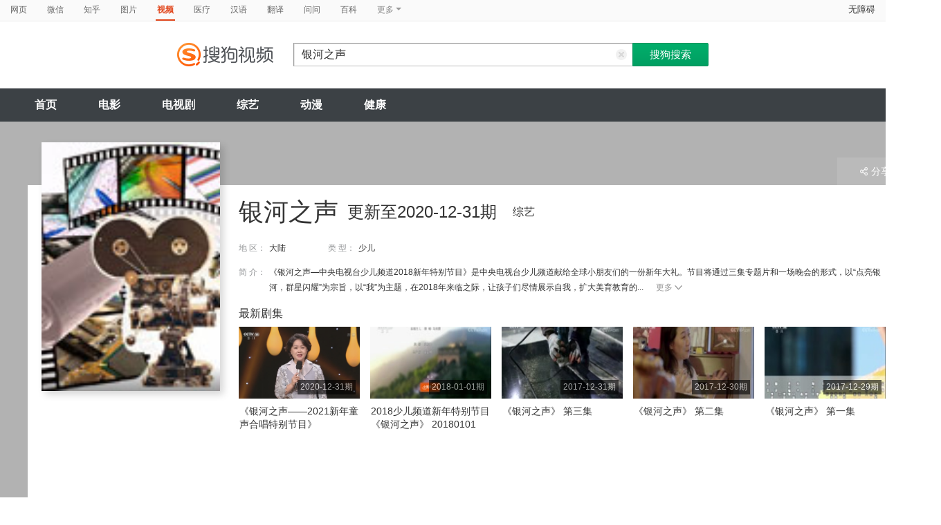

--- FILE ---
content_type: text/html;charset=UTF-8
request_url: https://v.sogou.com/tvshow/or3hg2dpo5ptemrxgqzdcnij2l4lvu6wv3e7s.html
body_size: 14350
content:
<!DOCTYPE html><html lang="zh-cn" data-env="production" data-tag="video-pc-20250617195106"><head>
        <title>《银河之声》-综艺-免费在线观看</title>
        <meta name="title" content="《银河之声》-综艺-免费在线观看"/>
        <meta name="keywords" content='银河之声,银河之声高清视频,银河之声全集'/>
        <meta name="description" content='银河之声，《银河之声》是大陆综艺节目。节目简介：《银河之声—中央电视台少儿频道2018新年特别节目》是中央电视台少儿频道献给全球小朋友们的一份新年大礼。节目将通过三集专题片和一场晚会的形式，以“点亮银河，群星闪耀”为宗旨，以“我”为主题，在2018年来临之际，让孩子们尽情展示自我，扩大美育教育的影响力。“心聚银河”“星耀银河”和“银河之声”为节目的三个组成部分：“心聚银河”—活动将通过融媒体平台在全球范围征集选手和节目。“星耀银河”—全国东西南北中五城市将进行《银河之声》节目选拔系列直播。从中脱颖而出的小朋友们将最终成为中央电视台银河少年电视艺术团的“特邀演员”，登上梦幻璀璨的央视舞台！“银河之声”—将立足银河艺术团辉煌成就及巨大影响力，透过少儿频道发展理念、节目特色等多维视角，以晚会的形式呈现世界文化的多元性，展示一流的少儿音乐艺术水准和风采。'/><script>window.UIGS_PARA={"query":"%D2%F8%BA%D3%D6%AE%C9%F9","tinyq":"%D2%F8%BA%D3%D6%AE%C9%F9","realq":"%D2%F8%BA%D3%D6%AE%C9%F9","dockey":"tvshow_2274215","pagetype":"tiny_tvshow","hasHobby":true,"hasCommentLong":false,"film_flag":0,"hobbyTop5":"童声唱|哆啦盒子玩具时间|益智小游戏第一季|卡酷动物园|幻影忍者第一季","hobbyTop5Keys":"tvshow_2282665;tvshow_2263311;tvshow_2273753;tvshow_2265303;tvshow_2272753","playItemSize":2,"tv":"0","search_by_xilie":false,"single":false,"tiny":3,"hasSameStarring":false};</script><meta charset="UTF-8"><meta name="viewport" content="width=device-width,minimum-scale=1,maximum-scale=1,user-scalable=no"><meta name="format-detection" content="telephone=no"><meta name="format-detection" content="address=no"><meta itemprop="name"><meta itemprop="image"><meta itemprop="description" name="description"><meta name="reqinfo" content="uuid:00453b44-30b8-477a-b2fa-2da61ca8fa73, server:11.162.180.39, time:2026-01-19 17:56:40, idc:hd3"><meta name="renderer" content="webkit"><meta name="apple-mobile-web-app-capable" content="yes"><meta http-equiv="X-UA-Compatible" content="IE=edge, chrome=1"><meta http-equiv="cache-control" content="max-age=0"><meta http-equiv="cache-control" content="no-cache"><meta http-equiv="pragma" content="no-cache"><meta http-equiv="expires" content="0"><meta name="format-detection" content="telephone=no"><link type="image/x-icon" href="//dlweb.sogoucdn.com/translate/favicon.ico?v=20180424" rel="icon"><link type="image/x-icon" href="//dlweb.sogoucdn.com/translate/favicon.ico?v=20180424" rel="Shortcut Icon"><link type="image/x-icon" href="//dlweb.sogoucdn.com/translate/favicon.ico?v=20180424" rel="bookmark"><link rel="apple-touch-icon-precomposed" href="http://dlweb.sogoucdn.com/logo/images/2018/apple-touch-icon.png"><link rel="preload" href="//dlweb.sogoucdn.com/vs/static/js/vsbundle.3ed018b1.js" as="script" crossorigin="anonymous"><link rel="preload" href="//search.sogoucdn.com/video/pc/static/js/vendors.dea2deb2.js" as="script"><link rel="preload" href="//search.sogoucdn.com/video/pc/static/js/app.69bbd041.js" as="script"><link rel="preload" href="//search.sogoucdn.com/video/pc/static/css/10.622c3ef0.css" as="style"><link rel="preload" href="//search.sogoucdn.com/video/pc/static/js/tvshow.860e2929.js" as="script"><link rel="preload" href="//search.sogoucdn.com/video/pc/static/css/0.99259bd9.css" as="style"><link rel="preload" href="//search.sogoucdn.com/video/pc/static/js/common.c2809462.js" as="script"><link rel="prefetch" href="//search.sogoucdn.com/video/pc/static/css/1.697d2d09.css"><link rel="prefetch" href="//search.sogoucdn.com/video/pc/static/css/3.a2fd5b7f.css"><link rel="prefetch" href="//search.sogoucdn.com/video/pc/static/css/5.67b7f4d5.css"><link rel="prefetch" href="//search.sogoucdn.com/video/pc/static/css/6.1255bbfd.css"><link rel="prefetch" href="//search.sogoucdn.com/video/pc/static/css/7.a0a8b91a.css"><link rel="prefetch" href="//search.sogoucdn.com/video/pc/static/css/8.7e6f6f5e.css"><link rel="prefetch" href="//search.sogoucdn.com/video/pc/static/css/9.67b7f4d5.css"><link rel="prefetch" href="//search.sogoucdn.com/video/pc/static/js/Movie.5256e4c6.js"><link rel="prefetch" href="//search.sogoucdn.com/video/pc/static/js/home.3674da8b.js"><link rel="prefetch" href="//search.sogoucdn.com/video/pc/static/js/list.3e73f7a2.js"><link rel="prefetch" href="//search.sogoucdn.com/video/pc/static/js/movie.04d6ec1d.js"><link rel="prefetch" href="//search.sogoucdn.com/video/pc/static/js/result.fa228917.js"><link rel="prefetch" href="//search.sogoucdn.com/video/pc/static/js/resultQbot.c8c68b0b.js"><link rel="prefetch" href="//search.sogoucdn.com/video/pc/static/js/star.679de3df.js"><link rel="prefetch" href="//search.sogoucdn.com/video/pc/static/js/teleplay.736aa775.js"><link rel="stylesheet" href="//search.sogoucdn.com/video/pc/static/css/10.622c3ef0.css"><link rel="stylesheet" href="//search.sogoucdn.com/video/pc/static/css/0.99259bd9.css"></head><body><div id="app"> <div id="videoApp" data-server-rendered="true"><div id="wrap"><div id="header"><nav><ul class="header-nav home-top-nav"><li><a target="_self" href="//www.sogou.com/web?ie=utf8&amp;fr=video_pc_nav&amp;query=%E9%93%B6%E6%B2%B3%E4%B9%8B%E5%A3%B0" data-type="page">网页</a></li><li><a target="_self" href="//weixin.sogou.com/weixin?ie=utf8&amp;fr=video_pc_nav&amp;query=%E9%93%B6%E6%B2%B3%E4%B9%8B%E5%A3%B0" data-type="wechat">微信</a></li><li><a target="_self" href="//www.sogou.com/sogou?p=73351201&amp;ie=utf8&amp;fr=video_pc_nav&amp;query=%E9%93%B6%E6%B2%B3%E4%B9%8B%E5%A3%B0&amp;insite=zhihu.com" data-type="zhihu">知乎</a></li><li><a target="_self" href="//pic.sogou.com/pics?p=40230504&amp;ie=utf8&amp;fr=video_pc_nav&amp;query=%E9%93%B6%E6%B2%B3%E4%B9%8B%E5%A3%B0" data-type="pic">图片</a></li><li class="cur"><a target="" href="javascript:void(0)" data-type="video">视频</a></li><li><a target="_self" href="//www.sogou.com/web?ie=utf8&amp;fr=video_pc_nav&amp;query=%E9%93%B6%E6%B2%B3%E4%B9%8B%E5%A3%B0&amp;m2web=mingyi.sogou.com" data-type="mingyi">医疗</a></li><li><a target="_self" href="//hanyu.sogou.com/result?ie=utf8&amp;fr=video_pc_nav&amp;query=%E9%93%B6%E6%B2%B3%E4%B9%8B%E5%A3%B0" data-type="hanyu">汉语</a></li><li><a target="_self" href="//fanyi.sogou.com/?ie=utf8&amp;fr=video_pc_nav&amp;keyword=%E9%93%B6%E6%B2%B3%E4%B9%8B%E5%A3%B0" data-type="fanyi" data-key="keyword">翻译</a></li><li><a target="_self" href="//www.sogou.com/sogou?ch=videosearch&amp;ie=utf8&amp;fr=video_pc_nav&amp;query=%E9%93%B6%E6%B2%B3%E4%B9%8B%E5%A3%B0&amp;insite=wenwen.sogou.com" data-type="wenwen">问问</a></li><li><a target="_self" href="//www.sogou.com/sogou?pid=sogou-wsse-17737832ac17be52&amp;ie=utf8&amp;fr=video_pc_nav&amp;query=%E9%93%B6%E6%B2%B3%E4%B9%8B%E5%A3%B0&amp;insite=baike.sogou.com" data-type="baike">百科</a></li> <li class="header-nav-more">
      更多
      <i class="header-triangle"></i> <div class="header-nav-menu"><span class="ico-san"></span> <a href="//www.sogou.com/sogou?interation=1728053249&amp;pid=sogou-wsse-7050094b04fd9aa3&amp;ie=utf8&amp;fr=video_pc_nav&amp;query=%E9%93%B6%E6%B2%B3%E4%B9%8B%E5%A3%B0" data-type="news">资讯</a><a href="//map.sogou.com/?ie=utf8&amp;fr=video_pc_nav&amp;#lq=%E9%93%B6%E6%B2%B3%E4%B9%8B%E5%A3%B0" data-type="map" data-key="#lq">地图</a><a href="//www.sogou.com/sogou?interation=196636&amp;pid=sogou-wsse-926c11cc055de9b8&amp;ie=utf8&amp;fr=video_pc_nav&amp;query=%E9%93%B6%E6%B2%B3%E4%B9%8B%E5%A3%B0" data-type="zhishi">知识</a><a href="//as.sogou.com/?ie=utf8&amp;fr=video_pc_nav&amp;query=%E9%93%B6%E6%B2%B3%E4%B9%8B%E5%A3%B0" data-type="as">应用</a><a href="//www.sogou.com/docs/more.htm?ie=utf8&amp;fr=video_pc_nav&amp;kw=%E9%93%B6%E6%B2%B3%E4%B9%8B%E5%A3%B0" data-type="all" data-key="kw" class="header-nav-all">全部</a></div></li></ul> <a id="cniil_wza" href="javascript:void(0)" class="access-home">无障碍</a></nav> <div class="header"><div class="searchbox"><a href="/" class="logo"><img src="//search.sogoucdn.com/video/pc/static/img/logo_sogou_yingshi.eae5aab.png" srcset="//search.sogoucdn.com/video/pc/static/img/logo_sogou_yingshi@2x.42b0c06.png 2x"></a> <form action="/v" method="get" name="searchForm" accept-charset="utf8" class="searchform"><div class="querybox"><div class="qborder"><input id="query" autocomplete="off" name="query" value="银河之声" class="query"> <i class="search-reset"></i></div></div> <input type="hidden" name="typemask" value="6"> <input type="hidden" name="p" value=""> <input type="hidden" name="w" value="06009900"> <input type="hidden" name="dp" value=""> <input type="hidden" name="dr" value> <input type="hidden" name="_asf" value="v.sogou.com"> <input type="hidden" name="_ast" value="1768816600429"> <input type="hidden" name="enter" value="1"> <input type="hidden" name="ie" value="utf8"> <div class="sbtn1"><input type="submit" value="搜狗搜索" class="sbtn1"></div> <!----> <!----></form></div></div></div> <!----> <div class="mnavbox mnavbox-home" style="border:none;"><ul data-uigs="pbtype::cl;uigs_cl::close" class="mnav"><li><a href="/">首页</a></li><li><a href="/channel/movie">电影</a></li><li><a href="/channel/teleplay">电视剧</a></li><li><a href="/channel/tvshow">综艺</a></li><li><a href="/channel/cartoon">动漫</a></li><li><a href="/channel/health">健康</a></li></ul></div> <div class="main detail_another"><div class="detail_section_container ca-tv-detail"><div class="srch-detail-wrap"><a id="thumb_img" target="" title="银河之声" href="javascript:void(0)" data-uigs="pbtype::cl;uigs_cl::m_pic_link&amp;" class="srch-detail-thumb img-thumb curNoCursor"><div class="thumb-shade"></div> <div class="sort_lst_txt_btm_bg"></div> <img src="https://img01.sogoucdn.com/v2/thumb/resize/w/258/h/360/t/0/retype/ext/auto/q/75?appid=200839&amp;url=http%3A%2F%2Fimg04.sogoucdn.com%2Fapp%2Fa%2F07%2F7ea91969dea452fa40dafb30533d53ef" title="银河之声" alt="银河之声" onerror="this.onerror=null;this.src='https://img02.sogoucdn.com/app/a/07/e81996f689cee803e28862b3ed9e959b'"> <!----> <!----> <!----></a> <h1 class="srch-detail-tit"><!----> <!----> <!----> <div class="result-tit-sub"><span class="tit-info">更新至2020-12-31期</span> <span class="tit-type">综艺</span></div>
    银河之声
  </h1> <dl class="srch-result-info"><!----> <!----> <div><dt>地 区：</dt> <dd class="srch-info-lft"><a href="/list?entity=tvshow&amp;zone=%E5%A4%A7%E9%99%86&amp;ie=utf8" target="_blank" title="大陆" data-uigs="pbtype::cl;uigs_cl::m_head_zone&amp;/list?entity=tvshow&amp;zone=%E5%A4%A7%E9%99%86&amp;ie=utf8">大陆</a></dd></div> <div><dt>类 型：</dt> <dd><a href="/list?entity=tvshow&amp;style=%E5%B0%91%E5%84%BF&amp;ie=utf8" target="_blank" title="少儿" data-uigs="pbtype::cl;uigs_cl::m_head_style&amp;/list?entity=tvshow&amp;style=%E5%B0%91%E5%84%BF&amp;ie=utf8">少儿</a></dd></div> <!----> <!----> <!----> <!----> <!----> <!----> <div class="srch-info-lft"><dt class="dtd-intro lft_newline">
    简 介：
  </dt> <dd id="intro_0" class="dtd-intro">
    《银河之声—中央电视台少儿频道2018新年特别节目》是中央电视台少儿频道献给全球小朋友们的一份新年大礼。节目将通过三集专题片和一场晚会的形式，以“点亮银河，群星闪耀”为宗旨，以“我”为主题，在2018年来临之际，让孩子们尽情展示自我，扩大美育教育的...
    <a href="javascript:void(0)" data-uigs="pbtype::cl;uigs_cl::m_head_intro_unfold" class="btn-info-more">更多<i></i></a> <!----></dd></div></dl> <!----> <!----> <div class="ui-pulldown-menu srch-info-source"><span id="share_btn" class="btn-info-share"><i></i>分享</span> <ul id="share_box" class="detail_section_share_box" style="display:none;"><li><a data-uigs="pbtype::cl;uigs_cl::m_share_sina&amp;https://service.weibo.com/share/share.php?url=http://v.sogou.com/tvshow/or3hg2dpo5ptemrxgqzdcnij2l4lvu6wv3e7s.html&amp;title=%E6%88%91%E6%AD%A3%E5%9C%A8%40%E6%90%9C%E7%8B%97%E5%BD%B1%E8%A7%86%E7%9C%8B%23%E9%93%B6%E6%B2%B3%E4%B9%8B%E5%A3%B0%23http%3A%2F%2Fv.sogou.com%2Ftvshow%2For3hg2dpo5ptemrxgqzdcnij2l4lvu6wv3e7s.html%EF%BC%8C%E4%BD%A0%E7%9C%8B%E8%BF%87%E4%BA%86%E5%90%97%EF%BC%9F~" title="分享到新浪微博" href="https://service.weibo.com/share/share.php?url=http://v.sogou.com/tvshow/or3hg2dpo5ptemrxgqzdcnij2l4lvu6wv3e7s.html&amp;title=%E6%88%91%E6%AD%A3%E5%9C%A8%40%E6%90%9C%E7%8B%97%E5%BD%B1%E8%A7%86%E7%9C%8B%23%E9%93%B6%E6%B2%B3%E4%B9%8B%E5%A3%B0%23http%3A%2F%2Fv.sogou.com%2Ftvshow%2For3hg2dpo5ptemrxgqzdcnij2l4lvu6wv3e7s.html%EF%BC%8C%E4%BD%A0%E7%9C%8B%E8%BF%87%E4%BA%86%E5%90%97%EF%BC%9F~" target="_blank"><i class="share_icon_wb"></i><span>新浪微博</span></a></li> <li><a data-uigs="pbtype::cl;uigs_cl::m_share_douban&amp;http://www.douban.com/recommend/?url=http://v.sogou.com/tvshow/or3hg2dpo5ptemrxgqzdcnij2l4lvu6wv3e7s.html&amp;title=%E6%88%91%E6%AD%A3%E5%9C%A8%40%E6%90%9C%E7%8B%97%E5%BD%B1%E8%A7%86%E7%9C%8B%23%E9%93%B6%E6%B2%B3%E4%B9%8B%E5%A3%B0%23http%3A%2F%2Fv.sogou.com%2Ftvshow%2For3hg2dpo5ptemrxgqzdcnij2l4lvu6wv3e7s.html%EF%BC%8C%E4%BD%A0%E7%9C%8B%E8%BF%87%E4%BA%86%E5%90%97%EF%BC%9F~" title="分享到豆瓣" href="http://www.douban.com/recommend/?url=http://v.sogou.com/tvshow/or3hg2dpo5ptemrxgqzdcnij2l4lvu6wv3e7s.html&amp;title=%E6%88%91%E6%AD%A3%E5%9C%A8%40%E6%90%9C%E7%8B%97%E5%BD%B1%E8%A7%86%E7%9C%8B%23%E9%93%B6%E6%B2%B3%E4%B9%8B%E5%A3%B0%23http%3A%2F%2Fv.sogou.com%2Ftvshow%2For3hg2dpo5ptemrxgqzdcnij2l4lvu6wv3e7s.html%EF%BC%8C%E4%BD%A0%E7%9C%8B%E8%BF%87%E4%BA%86%E5%90%97%EF%BC%9F~" target="_blank"><i class="share_icon_db"></i><span>豆瓣</span></a></li> <li><a data-uigs="pbtype::cl;uigs_cl::m_share_qzone&amp;http://sns.qzone.qq.com/cgi-bin/qzshare/cgi_qzshare_onekey?url=http://v.sogou.com/tvshow/or3hg2dpo5ptemrxgqzdcnij2l4lvu6wv3e7s.html&amp;title=%E6%88%91%E6%AD%A3%E5%9C%A8%40%E6%90%9C%E7%8B%97%E5%BD%B1%E8%A7%86%E7%9C%8B%23%E9%93%B6%E6%B2%B3%E4%B9%8B%E5%A3%B0%23http%3A%2F%2Fv.sogou.com%2Ftvshow%2For3hg2dpo5ptemrxgqzdcnij2l4lvu6wv3e7s.html%EF%BC%8C%E4%BD%A0%E7%9C%8B%E8%BF%87%E4%BA%86%E5%90%97%EF%BC%9F~" uigs="m_share_qzone" title="分享到QQ空间" href="http://sns.qzone.qq.com/cgi-bin/qzshare/cgi_qzshare_onekey?url=http://v.sogou.com/tvshow/or3hg2dpo5ptemrxgqzdcnij2l4lvu6wv3e7s.html&amp;title=%E6%88%91%E6%AD%A3%E5%9C%A8%40%E6%90%9C%E7%8B%97%E5%BD%B1%E8%A7%86%E7%9C%8B%23%E9%93%B6%E6%B2%B3%E4%B9%8B%E5%A3%B0%23http%3A%2F%2Fv.sogou.com%2Ftvshow%2For3hg2dpo5ptemrxgqzdcnij2l4lvu6wv3e7s.html%EF%BC%8C%E4%BD%A0%E7%9C%8B%E8%BF%87%E4%BA%86%E5%90%97%EF%BC%9F~" target="_blank"><i class="share_icon_qqzone"></i><span>QQ空间</span></a></li></ul></div> <div starring="" class="en-last-episode"><h2>最新剧集</h2> <ul class="sort_lst sort_lst_small_thumb"><li class="img-thumb"><a href="/vc/np?query=%D2%F8%BA%D3%D6%AE%C9%F9&amp;date=20201231&amp;key=tvshow_2274215&amp;st=5&amp;tvsite=cntv.cn" target="_blank" title="《银河之声——2021新年童声合唱特别节目》" data-uigs="pbtype::cl;uigs_cl::m_head_thumb&amp;/vc/np?query=%D2%F8%BA%D3%D6%AE%C9%F9&amp;date=20201231&amp;key=tvshow_2274215&amp;st=5&amp;tvsite=cntv.cn" class="sort_lst_thumb"><img src="http://img01.sogoucdn.com/app/a/200716/bf88130080a0d4d82261b795e093b10d" height="104" width="175" alt="《银河之声——2021新年童声合唱特别节目》" onerror="this.onerror=null;this.src='https://v.sogou.com/images/err/err.gif'"> <div class="play_hv"></div> <div class="sort_lst_thumb_this">2020-12-31期</div></a> <div class="sort_lst_tit"><a href="/vc/np?query=%D2%F8%BA%D3%D6%AE%C9%F9&amp;date=20201231&amp;key=tvshow_2274215&amp;st=5&amp;tvsite=cntv.cn" target="_blank" title="《银河之声——2021新年童声合唱特别节目》" uigs="m_head_tit" data-uigs="pbtype::cl;uigs_cl::m_head_tit&amp;/vc/np?query=%D2%F8%BA%D3%D6%AE%C9%F9&amp;date=20201231&amp;key=tvshow_2274215&amp;st=5&amp;tvsite=cntv.cn">《银河之声——2021新年童声合唱特别节目》</a></div> <!----></li><li class="img-thumb"><a href="/vc/np?query=%D2%F8%BA%D3%D6%AE%C9%F9&amp;date=20180101&amp;key=tvshow_2274215&amp;st=5&amp;tvsite=cntv.cn" target="_blank" title="2018少儿频道新年特别节目《银河之声》 20180101" data-uigs="pbtype::cl;uigs_cl::m_head_thumb&amp;/vc/np?query=%D2%F8%BA%D3%D6%AE%C9%F9&amp;date=20180101&amp;key=tvshow_2274215&amp;st=5&amp;tvsite=cntv.cn" class="sort_lst_thumb"><img src="http://img03.sogoucdn.com/app/a/200716/4be5f64d06fce074fae260673c5ce47b" height="104" width="175" alt="2018少儿频道新年特别节目《银河之声》 20180101" onerror="this.onerror=null;this.src='https://v.sogou.com/images/err/err.gif'"> <div class="play_hv"></div> <div class="sort_lst_thumb_this">2018-01-01期</div></a> <div class="sort_lst_tit"><a href="/vc/np?query=%D2%F8%BA%D3%D6%AE%C9%F9&amp;date=20180101&amp;key=tvshow_2274215&amp;st=5&amp;tvsite=cntv.cn" target="_blank" title="2018少儿频道新年特别节目《银河之声》 20180101" uigs="m_head_tit" data-uigs="pbtype::cl;uigs_cl::m_head_tit&amp;/vc/np?query=%D2%F8%BA%D3%D6%AE%C9%F9&amp;date=20180101&amp;key=tvshow_2274215&amp;st=5&amp;tvsite=cntv.cn">2018少儿频道新年特别节目《银河之声》 20180101</a></div> <!----></li><li class="img-thumb"><a href="/vc/np?query=%D2%F8%BA%D3%D6%AE%C9%F9&amp;date=20171231&amp;key=tvshow_2274215&amp;st=5&amp;tvsite=cntv.cn" target="_blank" title="《银河之声》 第三集" data-uigs="pbtype::cl;uigs_cl::m_head_thumb&amp;/vc/np?query=%D2%F8%BA%D3%D6%AE%C9%F9&amp;date=20171231&amp;key=tvshow_2274215&amp;st=5&amp;tvsite=cntv.cn" class="sort_lst_thumb"><img src="http://img04.sogoucdn.com/app/a/200716/3caf25d0a3bbff083743ae4559257f85" height="104" width="175" alt="《银河之声》 第三集" onerror="this.onerror=null;this.src='https://v.sogou.com/images/err/err.gif'"> <div class="play_hv"></div> <div class="sort_lst_thumb_this">2017-12-31期</div></a> <div class="sort_lst_tit"><a href="/vc/np?query=%D2%F8%BA%D3%D6%AE%C9%F9&amp;date=20171231&amp;key=tvshow_2274215&amp;st=5&amp;tvsite=cntv.cn" target="_blank" title="《银河之声》 第三集" uigs="m_head_tit" data-uigs="pbtype::cl;uigs_cl::m_head_tit&amp;/vc/np?query=%D2%F8%BA%D3%D6%AE%C9%F9&amp;date=20171231&amp;key=tvshow_2274215&amp;st=5&amp;tvsite=cntv.cn">《银河之声》 第三集</a></div> <!----></li><li class="img-thumb"><a href="/vc/np?query=%D2%F8%BA%D3%D6%AE%C9%F9&amp;date=20171230&amp;key=tvshow_2274215&amp;st=5&amp;tvsite=cntv.cn" target="_blank" title="《银河之声》 第二集" data-uigs="pbtype::cl;uigs_cl::m_head_thumb&amp;/vc/np?query=%D2%F8%BA%D3%D6%AE%C9%F9&amp;date=20171230&amp;key=tvshow_2274215&amp;st=5&amp;tvsite=cntv.cn" class="sort_lst_thumb"><img src="http://img03.sogoucdn.com/app/a/200716/44667552de41ba3af4fbb243282e6d83" height="104" width="175" alt="《银河之声》 第二集" onerror="this.onerror=null;this.src='https://v.sogou.com/images/err/err.gif'"> <div class="play_hv"></div> <div class="sort_lst_thumb_this">2017-12-30期</div></a> <div class="sort_lst_tit"><a href="/vc/np?query=%D2%F8%BA%D3%D6%AE%C9%F9&amp;date=20171230&amp;key=tvshow_2274215&amp;st=5&amp;tvsite=cntv.cn" target="_blank" title="《银河之声》 第二集" uigs="m_head_tit" data-uigs="pbtype::cl;uigs_cl::m_head_tit&amp;/vc/np?query=%D2%F8%BA%D3%D6%AE%C9%F9&amp;date=20171230&amp;key=tvshow_2274215&amp;st=5&amp;tvsite=cntv.cn">《银河之声》 第二集</a></div> <!----></li><li class="img-thumb"><a href="/vc/np?query=%D2%F8%BA%D3%D6%AE%C9%F9&amp;date=20171229&amp;key=tvshow_2274215&amp;st=5&amp;tvsite=cntv.cn" target="_blank" title="《银河之声》 第一集" data-uigs="pbtype::cl;uigs_cl::m_head_thumb&amp;/vc/np?query=%D2%F8%BA%D3%D6%AE%C9%F9&amp;date=20171229&amp;key=tvshow_2274215&amp;st=5&amp;tvsite=cntv.cn" class="sort_lst_thumb"><img src="http://img02.sogoucdn.com/app/a/200716/ea2d8c2b59873cc5cf4c2e4c4239d068" height="104" width="175" alt="《银河之声》 第一集" onerror="this.onerror=null;this.src='https://v.sogou.com/images/err/err.gif'"> <div class="play_hv"></div> <div class="sort_lst_thumb_this">2017-12-29期</div></a> <div class="sort_lst_tit"><a href="/vc/np?query=%D2%F8%BA%D3%D6%AE%C9%F9&amp;date=20171229&amp;key=tvshow_2274215&amp;st=5&amp;tvsite=cntv.cn" target="_blank" title="《银河之声》 第一集" uigs="m_head_tit" data-uigs="pbtype::cl;uigs_cl::m_head_tit&amp;/vc/np?query=%D2%F8%BA%D3%D6%AE%C9%F9&amp;date=20171229&amp;key=tvshow_2274215&amp;st=5&amp;tvsite=cntv.cn">《银河之声》 第一集</a></div> <!----></li></ul></div></div> <div id="section_height" class="section clearfix"><div class="column_rgt"><div class="section_aside"><div id="movie_hot_list"><div class="section_aside_tit mb0"><h2>热播榜</h2></div> <div class="section_aside_hotlist"><ul class="section_aside_lst section_aside_lst_score"><li class="hotlist-top1"><a href="/tvshow/or3hg2dpo5ptemryg4ytonajytr3vq6qy7dnvqpz.html" title="你好星期六" data-uigs="pbtype::cl;uigs_cl::m_hotlist2&amp;/tvshow/or3hg2dpo5ptemryg4ytonajytr3vq6qy7dnvqpz.html" target="_blank" class="section_aside_hotlist_bx"><span class="section_aside_lst_tab_rgt"><em class="stress"></em></span> <div class="section_aside_lst_tab_lft"><span class="hotlist-num">1</span> <img src="https://img02.sogoucdn.com/app/a/07/8cc9edadd9d8c403086693d9bb53e6fd" width="77" height="103" alt="你好星期六"> <div class="hotlist-info"><h2>你好星期六</h2>
              <br>
              主持人：何炅
            </div></div></a></li><li class="hotlist-top2"><a href="/tvshow/or3hg2dpo5ptemrygm2dcnyjxd5nprok5gy35sffylb5bua.html" title="跟着书本去旅行" data-uigs="pbtype::cl;uigs_cl::m_hotlist2&amp;/tvshow/or3hg2dpo5ptemrygm2dcnyjxd5nprok5gy35sffylb5bua.html" target="_blank" class="section_aside_hotlist_bx"><span class="section_aside_lst_tab_rgt"><em class="stress"></em></span> <div class="section_aside_lst_tab_lft"><span class="hotlist-num">2</span> <img src="https://img01.sogoucdn.com/app/a/07/860c05113f706415bc6d7b7e14f00fad" width="77" height="103" alt="跟着书本去旅行"> <div class="hotlist-info"><h2>跟着书本去旅行</h2>
              类型：文化	教育<br>
              
            </div></div></a></li><li class="hotlist-top3"><a href="/tvshow/or3hg2dpo5ptembzga3donajxxymlrvv6666e.html" title="金牌调解" data-uigs="pbtype::cl;uigs_cl::m_hotlist2&amp;/tvshow/or3hg2dpo5ptembzga3donajxxymlrvv6666e.html" target="_blank" class="section_aside_hotlist_bx"><span class="section_aside_lst_tab_rgt"><em class="stress"></em></span> <div class="section_aside_lst_tab_lft"><span class="hotlist-num">3</span> <img src="http://img02.sogoucdn.com/app/a/07/eb0c388e3368ae6850f5f41495572d09" width="77" height="103" alt="金牌调解"> <div class="hotlist-info"><h2>金牌调解</h2>
              类型：情感	访谈<br>
              主持人：章亭
            </div></div></a></li> <li><a href="/tvshow/or3hg2dpo5ptemjrgy4dkoajwxenproo2i.html" title="等着我" data-uigs="pbtype::cl;uigs_cl::m_hotlist2&amp;/tvshow/or3hg2dpo5ptemjrgy4dkoajwxenproo2i.html" target="_blank" class="section_aside_lst_tab"><span class="section_aside_lst_tab_rgt"><em class="stress">2024-05-05期</em></span> <span class="section_aside_lst_tab_lft"><span class="section_aside_lst_num">4</span> <span class="section_aside_lst_txt">等着我</span></span></a></li><li><a href="/tvshow/or3hg2dpo5ptembyg4ydcnajxkr47p6bxwylm.html" title="海峡两岸" data-uigs="pbtype::cl;uigs_cl::m_hotlist2&amp;/tvshow/or3hg2dpo5ptembyg4ydcnajxkr47p6bxwylm.html" target="_blank" class="section_aside_lst_tab"><span class="section_aside_lst_tab_rgt"><em class="stress">2024-06-06期</em></span> <span class="section_aside_lst_tab_lft"><span class="section_aside_lst_num">5</span> <span class="section_aside_lst_txt">海峡两岸</span></span></a></li><li><a href="/tvshow/or3hg2dpo5ptembyha4tomajx2w3lzfuvpdom.html" title="经典传奇" data-uigs="pbtype::cl;uigs_cl::m_hotlist2&amp;/tvshow/or3hg2dpo5ptembyha4tomajx2w3lzfuvpdom.html" target="_blank" class="section_aside_lst_tab"><span class="section_aside_lst_tab_rgt"><em class="stress">2025-01-27期</em></span> <span class="section_aside_lst_tab_lft"><span class="section_aside_lst_num">6</span> <span class="section_aside_lst_txt">经典传奇</span></span></a></li><li><a href="/tvshow/or3hg2dpo5ptembygy3tsoajwcxmp2nruphmbvn5.html" title="爱情保卫战" data-uigs="pbtype::cl;uigs_cl::m_hotlist2&amp;/tvshow/or3hg2dpo5ptembygy3tsoajwcxmp2nruphmbvn5.html" target="_blank" class="section_aside_lst_tab"><span class="section_aside_lst_tab_rgt"><em class="stress">2026-01-15期</em></span> <span class="section_aside_lst_tab_lft"><span class="section_aside_lst_num">7</span> <span class="section_aside_lst_txt">爱情保卫战</span></span></a></li><li><a href="/tvshow/or3hg2dpo5ptembyhaztomyjxxy4rvnz3dl2e.html" title="今日关注" data-uigs="pbtype::cl;uigs_cl::m_hotlist2&amp;/tvshow/or3hg2dpo5ptembyhaztomyjxxy4rvnz3dl2e.html" target="_blank" class="section_aside_lst_tab"><span class="section_aside_lst_tab_rgt"><em class="stress">2024-06-06期</em></span> <span class="section_aside_lst_tab_lft"><span class="section_aside_lst_num">8</span> <span class="section_aside_lst_txt">今日关注</span></span></a></li></ul></div></div></div></div> <div id="pastVariety"><!----> <div id="left_div" class="column_lft"><div id="subnav" class="column_lft"><div id="all" class="sort_nav clearfix"><div class="navfix clearfix" style="display:none;"><div id="nav_bar" class="nav_bar"><div class="sort_nav_bx"><ul class="sort_nav_lst"><li class="cur"><a>全部 </a></li><li><a>全部期数 </a></li><li><a>猜你喜欢 </a></li></ul></div></div></div> <div class="sort_nav_bx"><ul class="sort_nav_lst"><li class="cur"><a>全部 </a></li><li><a>全部期数 </a></li><li><a>猜你喜欢 </a></li></ul></div></div></div> <div id="alltv"><h2 class="detail_tit"><i></i>全部期数
      </h2> <div class="ui-pulldown-menu detail-video-choose"><span id="source_span" class="video-choose-first"><i id="cur_source_i"><img src="https://dlweb.sogoucdn.com/video/wap/static/img/logo/cntv.png" alt></i>CNTV
          <em class="btn-pulldown"></em></span> <ul id="source_ul" class="detail_section_site_box entertain_more_box" style="display:none;"><li style="display:none;"><a href="javascript:void(0)" data-num="1" class="source_nav_a"><i class="ico_change"><img src="https://dlweb.sogoucdn.com/video/wap/static/img/logo/cntv.png" alt></i> <span>CNTV</span></a></li><li style="display:;"><a href="javascript:void(0)" data-num="2" class="source_nav_a"><i class="ico_change"><img src="https://dlweb.sogoucdn.com/video/wap/static/img/logo/iqiyi.png" alt></i> <span>爱奇艺</span></a></li></ul></div> <div class="en-months"><div class="en-choose-year"><p id="year_select" class="year_select"><span id="cur_year"></span> <i id="year_select_i"></i></p></div> <ol id="month_ol" class="en-months-lst"><li data-num="0" class="month_li cur">
            最新
          </li> </ol></div> <div class="sort_lst_bx"><ul id="episode_ul" class="sort_lst sort_lst_small_thumb fix-item-bg"></ul> <a id="episode_load_more" href="javascript:void(0);" class="reviews-more">加载更多</a></div></div></div></div> <div id="hobby" class="column_lft"><h2 class="detail_tit"><i></i>猜你喜欢
  </h2> <div class="sort_lst_bx"><ul id="hobby_ul" class="sort_lst lst_ulike"><li class="img-thumb hobby_li"><a href="/tvshow/or3hg2dpo5ptemrygi3dmnijzwx4t6ntvi.html" title="童声唱" data-uigs="pbtype::cl;uigs_cl::m_hobby_img_0&amp;/tvshow/or3hg2dpo5ptemrygi3dmnijzwx4t6ntvi.html" target="_blank" class="sort_lst_thumb"><img src="https://img03.sogoucdn.com/v2/thumb/resize/w/258/h/360/t/0/retype/ext/auto/q/75?appid=200839&amp;url=https%3A%2F%2Fimg02.sogoucdn.com%2Fapp%2Fa%2F07%2Fe370a418e5b0b89027701784814ca5cc" data-src="https://img03.sogoucdn.com/v2/thumb/resize/w/258/h/360/t/0/retype/ext/auto/q/75?appid=200839&amp;url=https%3A%2F%2Fimg02.sogoucdn.com%2Fapp%2Fa%2F07%2Fe370a418e5b0b89027701784814ca5cc" alt="童声唱" data-was-processed="true" onerror="this.onerror=null;this.src='https://v.sogou.com/images/_blank.png'" class="lazy loaded"> <div class="play_hv2"></div> <div class="sort_lst_txt_btm_bg"></div> <div class="sort_lst_thumb_txt_rgt"><em class="stress"><span></span></em></div> <!----></a> <div class="sort_lst_tit"><a href="/tvshow/or3hg2dpo5ptemrygi3dmnijzwx4t6ntvi.html" title="童声唱" data-uigs="pbtype::cl;uigs_cl::m_hobby_title_0&amp;/tvshow/or3hg2dpo5ptemrygi3dmnijzwx4t6ntvi.html">童声唱</a></div> <span class="sort_lst_txt"></span></li><li class="img-thumb hobby_li"><a href="/tvshow/or3hg2dpo5ptemrwgmztcmijw3p4bmv22dl5htpgx3p4vmn44q.html" title="哆啦盒子玩具时间" data-uigs="pbtype::cl;uigs_cl::m_hobby_img_1&amp;/tvshow/or3hg2dpo5ptemrwgmztcmijw3p4bmv22dl5htpgx3p4vmn44q.html" target="_blank" class="sort_lst_thumb"><img src="https://img01.sogoucdn.com/v2/thumb/resize/w/258/h/360/t/0/retype/ext/auto/q/75?appid=200839&amp;url=http%3A%2F%2Fimg04.sogoucdn.com%2Fapp%2Fa%2F07%2Feae732fa710bea2f924e1f5ef5909f18" data-src="https://img01.sogoucdn.com/v2/thumb/resize/w/258/h/360/t/0/retype/ext/auto/q/75?appid=200839&amp;url=http%3A%2F%2Fimg04.sogoucdn.com%2Fapp%2Fa%2F07%2Feae732fa710bea2f924e1f5ef5909f18" alt="哆啦盒子玩具时间" data-was-processed="true" onerror="this.onerror=null;this.src='https://v.sogou.com/images/_blank.png'" class="lazy loaded"> <div class="play_hv2"></div> <div class="sort_lst_txt_btm_bg"></div> <div class="sort_lst_thumb_txt_rgt"><em class="stress"><span></span></em></div> <!----></a> <div class="sort_lst_tit"><a href="/tvshow/or3hg2dpo5ptemrwgmztcmijw3p4bmv22dl5htpgx3p4vmn44q.html" title="哆啦盒子玩具时间" data-uigs="pbtype::cl;uigs_cl::m_hobby_title_1&amp;/tvshow/or3hg2dpo5ptemrwgmztcmijw3p4bmv22dl5htpgx3p4vmn44q.html">哆啦盒子玩具时间</a></div> <span class="sort_lst_txt"></span></li><li class="img-thumb hobby_li"><a href="/tvshow/or3hg2dpo5ptemrxgm3tkmyj2ltnnr6quhj45t5xwxnnfo54xy.html" title="益智小游戏第一季" data-uigs="pbtype::cl;uigs_cl::m_hobby_img_2&amp;/tvshow/or3hg2dpo5ptemrxgm3tkmyj2ltnnr6quhj45t5xwxnnfo54xy.html" target="_blank" class="sort_lst_thumb"><img src="https://img02.sogoucdn.com/v2/thumb/resize/w/258/h/360/t/0/retype/ext/auto/q/75?appid=200839&amp;url=http%3A%2F%2Fimg03.sogoucdn.com%2Fapp%2Fa%2F07%2Ff7e346ff5b25e256f49d952fa7f6989f" data-src="https://img02.sogoucdn.com/v2/thumb/resize/w/258/h/360/t/0/retype/ext/auto/q/75?appid=200839&amp;url=http%3A%2F%2Fimg03.sogoucdn.com%2Fapp%2Fa%2F07%2Ff7e346ff5b25e256f49d952fa7f6989f" alt="益智小游戏第一季" data-was-processed="true" onerror="this.onerror=null;this.src='https://v.sogou.com/images/_blank.png'" class="lazy loaded"> <div class="play_hv2"></div> <div class="sort_lst_txt_btm_bg"></div> <div class="sort_lst_thumb_txt_rgt"><em class="stress"><span></span></em></div> <!----></a> <div class="sort_lst_tit"><a href="/tvshow/or3hg2dpo5ptemrxgm3tkmyj2ltnnr6quhj45t5xwxnnfo54xy.html" title="益智小游戏第一季" data-uigs="pbtype::cl;uigs_cl::m_hobby_title_2&amp;/tvshow/or3hg2dpo5ptemrxgm3tkmyj2ltnnr6quhj45t5xwxnnfo54xy.html">益智小游戏第一季</a></div> <span class="sort_lst_txt"></span></li><li class="img-thumb hobby_li"><a href="/tvshow/or3hg2dpo5ptemrwguztamyjx6ul7ynwv7ho7vfq.html" title="卡酷动物园" data-uigs="pbtype::cl;uigs_cl::m_hobby_img_3&amp;/tvshow/or3hg2dpo5ptemrwguztamyjx6ul7ynwv7ho7vfq.html" target="_blank" class="sort_lst_thumb"><img src="https://img02.sogoucdn.com/v2/thumb/resize/w/258/h/360/t/0/retype/ext/auto/q/75?appid=200839&amp;url=http%3A%2F%2Fimg01.sogoucdn.com%2Fapp%2Fa%2F07%2F4431fa85b67aade6c168f41f52f02361" data-src="https://img02.sogoucdn.com/v2/thumb/resize/w/258/h/360/t/0/retype/ext/auto/q/75?appid=200839&amp;url=http%3A%2F%2Fimg01.sogoucdn.com%2Fapp%2Fa%2F07%2F4431fa85b67aade6c168f41f52f02361" alt="卡酷动物园" data-was-processed="true" onerror="this.onerror=null;this.src='https://v.sogou.com/images/_blank.png'" class="lazy loaded"> <div class="play_hv2"></div> <div class="sort_lst_txt_btm_bg"></div> <div class="sort_lst_thumb_txt_rgt"><em class="stress"><span></span></em></div> <!----></a> <div class="sort_lst_tit"><a href="/tvshow/or3hg2dpo5ptemrwguztamyjx6ul7ynwv7ho7vfq.html" title="卡酷动物园" data-uigs="pbtype::cl;uigs_cl::m_hobby_title_3&amp;/tvshow/or3hg2dpo5ptemrwguztamyjx6ul7ynwv7ho7vfq.html">卡酷动物园</a></div> <span class="sort_lst_txt">瘦不了 / 曹洋 / 阿炯（黄晋琨）</span></li><li class="img-thumb hobby_li"><a href="/tvshow/or3hg2dpo5ptemrxgi3tkmyjxpb5hmgiztk57no22k53zpq.html" title="幻影忍者第一季" data-uigs="pbtype::cl;uigs_cl::m_hobby_img_4&amp;/tvshow/or3hg2dpo5ptemrxgi3tkmyjxpb5hmgiztk57no22k53zpq.html" target="_blank" class="sort_lst_thumb"><img src="https://img04.sogoucdn.com/v2/thumb/resize/w/258/h/360/t/0/retype/ext/auto/q/75?appid=200839&amp;url=http%3A%2F%2Fimg03.sogoucdn.com%2Fapp%2Fa%2F07%2Fca77ddaa4fb32d6fc21dab152825a336" data-src="https://img04.sogoucdn.com/v2/thumb/resize/w/258/h/360/t/0/retype/ext/auto/q/75?appid=200839&amp;url=http%3A%2F%2Fimg03.sogoucdn.com%2Fapp%2Fa%2F07%2Fca77ddaa4fb32d6fc21dab152825a336" alt="幻影忍者第一季" data-was-processed="true" onerror="this.onerror=null;this.src='https://v.sogou.com/images/_blank.png'" class="lazy loaded"> <div class="play_hv2"></div> <div class="sort_lst_txt_btm_bg"></div> <div class="sort_lst_thumb_txt_rgt"><em class="stress"><span></span></em></div> <!----></a> <div class="sort_lst_tit"><a href="/tvshow/or3hg2dpo5ptemrxgi3tkmyjxpb5hmgiztk57no22k53zpq.html" title="幻影忍者第一季" data-uigs="pbtype::cl;uigs_cl::m_hobby_title_4&amp;/tvshow/or3hg2dpo5ptemrxgi3tkmyjxpb5hmgiztk57no22k53zpq.html">幻影忍者第一季</a></div> <span class="sort_lst_txt"></span></li><li class="img-thumb hobby_li"><a href="/tvshow/or3hg2dpo5ptemrxgi4temij22zm535u6pk33pnjzkwnhtwpw625vuv3xs7a.html" title="植物大战僵尸游戏第一季" data-uigs="pbtype::cl;uigs_cl::m_hobby_img_5&amp;/tvshow/or3hg2dpo5ptemrxgi4temij22zm535u6pk33pnjzkwnhtwpw625vuv3xs7a.html" target="_blank" class="sort_lst_thumb"><img src="https://img02.sogoucdn.com/v2/thumb/resize/w/258/h/360/t/0/retype/ext/auto/q/75?appid=200839&amp;url=http%3A%2F%2Fimg01.sogoucdn.com%2Fapp%2Fa%2F07%2Fa0293d93cab9d36b54d2fb00a54b0fe4" data-src="https://img02.sogoucdn.com/v2/thumb/resize/w/258/h/360/t/0/retype/ext/auto/q/75?appid=200839&amp;url=http%3A%2F%2Fimg01.sogoucdn.com%2Fapp%2Fa%2F07%2Fa0293d93cab9d36b54d2fb00a54b0fe4" alt="植物大战僵尸游戏第一季" data-was-processed="true" onerror="this.onerror=null;this.src='https://v.sogou.com/images/_blank.png'" class="lazy loaded"> <div class="play_hv2"></div> <div class="sort_lst_txt_btm_bg"></div> <div class="sort_lst_thumb_txt_rgt"><em class="stress"><span></span></em></div> <!----></a> <div class="sort_lst_tit"><a href="/tvshow/or3hg2dpo5ptemrxgi4temij22zm535u6pk33pnjzkwnhtwpw625vuv3xs7a.html" title="植物大战僵尸游戏第一季" data-uigs="pbtype::cl;uigs_cl::m_hobby_title_5&amp;/tvshow/or3hg2dpo5ptemrxgi4temij22zm535u6pk33pnjzkwnhtwpw625vuv3xs7a.html">植物大战僵尸游戏第一季</a></div> <span class="sort_lst_txt"></span></li><li class="img-thumb hobby_li"><a href="/tvshow/or3hg2dpo5ptemrwgm3tsnijzxtl5x6s43ekjvfq.html" title="玩具益趣园" data-uigs="pbtype::cl;uigs_cl::m_hobby_img_6&amp;/tvshow/or3hg2dpo5ptemrwgm3tsnijzxtl5x6s43ekjvfq.html" target="_blank" class="sort_lst_thumb"><img src="https://img04.sogoucdn.com/v2/thumb/resize/w/258/h/360/t/0/retype/ext/auto/q/75?appid=200839&amp;url=http%3A%2F%2Fimg03.sogoucdn.com%2Fapp%2Fa%2F07%2Fd9d9882c725b20801524c681fac8b348" data-src="https://img04.sogoucdn.com/v2/thumb/resize/w/258/h/360/t/0/retype/ext/auto/q/75?appid=200839&amp;url=http%3A%2F%2Fimg03.sogoucdn.com%2Fapp%2Fa%2F07%2Fd9d9882c725b20801524c681fac8b348" alt="玩具益趣园" data-was-processed="true" onerror="this.onerror=null;this.src='https://v.sogou.com/images/_blank.png'" class="lazy loaded"> <div class="play_hv2"></div> <div class="sort_lst_txt_btm_bg"></div> <div class="sort_lst_thumb_txt_rgt"><em class="stress"><span></span></em></div> <!----></a> <div class="sort_lst_tit"><a href="/tvshow/or3hg2dpo5ptemrwgm3tsnijzxtl5x6s43ekjvfq.html" title="玩具益趣园" data-uigs="pbtype::cl;uigs_cl::m_hobby_title_6&amp;/tvshow/or3hg2dpo5ptemrwgm3tsnijzxtl5x6s43ekjvfq.html">玩具益趣园</a></div> <span class="sort_lst_txt"></span></li><li class="img-thumb hobby_li"><a href="/tvshow/or3hg2dpo5ptemrxgqzdonij2cq3n6nu6pjl3sp2wxnnfo54xy.html" title="小儿大医生第一季" data-uigs="pbtype::cl;uigs_cl::m_hobby_img_7&amp;/tvshow/or3hg2dpo5ptemrxgqzdonij2cq3n6nu6pjl3sp2wxnnfo54xy.html" target="_blank" class="sort_lst_thumb"><img src="https://img03.sogoucdn.com/v2/thumb/resize/w/258/h/360/t/0/retype/ext/auto/q/75?appid=200839&amp;url=http%3A%2F%2Fimg02.sogoucdn.com%2Fapp%2Fa%2F07%2Fa10e5c068a635333ab72ca2c999645c5" data-src="https://img03.sogoucdn.com/v2/thumb/resize/w/258/h/360/t/0/retype/ext/auto/q/75?appid=200839&amp;url=http%3A%2F%2Fimg02.sogoucdn.com%2Fapp%2Fa%2F07%2Fa10e5c068a635333ab72ca2c999645c5" alt="小儿大医生第一季" data-was-processed="true" onerror="this.onerror=null;this.src='https://v.sogou.com/images/_blank.png'" class="lazy loaded"> <div class="play_hv2"></div> <div class="sort_lst_txt_btm_bg"></div> <div class="sort_lst_thumb_txt_rgt"><em class="stress"><span></span></em></div> <!----></a> <div class="sort_lst_tit"><a href="/tvshow/or3hg2dpo5ptemrxgqzdonij2cq3n6nu6pjl3sp2wxnnfo54xy.html" title="小儿大医生第一季" data-uigs="pbtype::cl;uigs_cl::m_hobby_title_7&amp;/tvshow/or3hg2dpo5ptemrxgqzdonij2cq3n6nu6pjl3sp2wxnnfo54xy.html">小儿大医生第一季</a></div> <span class="sort_lst_txt">陈欢</span></li><li class="img-thumb hobby_li"><a href="/tvshow/or3hg2dpo5ptemrvgy2deoajxpynbr5w7g4ornxzxdumvu6gww2phsflgeydbswxwsxmtvi.html" title="火星儿歌儿歌视频大全100首串烧" data-uigs="pbtype::cl;uigs_cl::m_hobby_img_8&amp;/tvshow/or3hg2dpo5ptemrvgy2deoajxpynbr5w7g4ornxzxdumvu6gww2phsflgeydbswxwsxmtvi.html" target="_blank" class="sort_lst_thumb"><img src="https://img02.sogoucdn.com/v2/thumb/resize/w/258/h/360/t/0/retype/ext/auto/q/75?appid=200839&amp;url=http%3A%2F%2Fimg01.sogoucdn.com%2Fapp%2Fa%2F07%2F25c0f047e5f3ebed45dd8e2a69d727a9" data-src="https://img02.sogoucdn.com/v2/thumb/resize/w/258/h/360/t/0/retype/ext/auto/q/75?appid=200839&amp;url=http%3A%2F%2Fimg01.sogoucdn.com%2Fapp%2Fa%2F07%2F25c0f047e5f3ebed45dd8e2a69d727a9" alt="火星儿歌儿歌视频大全100首串烧" data-was-processed="true" onerror="this.onerror=null;this.src='https://v.sogou.com/images/_blank.png'" class="lazy loaded"> <div class="play_hv2"></div> <div class="sort_lst_txt_btm_bg"></div> <div class="sort_lst_thumb_txt_rgt"><em class="stress"><span></span></em></div> <!----></a> <div class="sort_lst_tit"><a href="/tvshow/or3hg2dpo5ptemrvgy2deoajxpynbr5w7g4ornxzxdumvu6gww2phsflgeydbswxwsxmtvi.html" title="火星儿歌儿歌视频大全100首串烧" data-uigs="pbtype::cl;uigs_cl::m_hobby_title_8&amp;/tvshow/or3hg2dpo5ptemrvgy2deoajxpynbr5w7g4ornxzxdumvu6gww2phsflgeydbswxwsxmtvi.html">火星儿歌儿歌视频大全100首串烧</a></div> <span class="sort_lst_txt"></span></li><li class="img-thumb hobby_li"><a href="/tvshow/or3hg2dpo5ptemrwgiztmmijwowmjxgn427n7mgxwdl47qfv3ljlxpf6.html" title="超能玩具白白侠第一季" data-uigs="pbtype::cl;uigs_cl::m_hobby_img_9&amp;/tvshow/or3hg2dpo5ptemrwgiztmmijwowmjxgn427n7mgxwdl47qfv3ljlxpf6.html" target="_blank" class="sort_lst_thumb"><img src="https://img02.sogoucdn.com/v2/thumb/resize/w/258/h/360/t/0/retype/ext/auto/q/75?appid=200839&amp;url=http%3A%2F%2Fimg02.sogoucdn.com%2Fapp%2Fa%2F07%2F7a12c032544928ea6e0de4d2d6b2a99d" data-src="https://img02.sogoucdn.com/v2/thumb/resize/w/258/h/360/t/0/retype/ext/auto/q/75?appid=200839&amp;url=http%3A%2F%2Fimg02.sogoucdn.com%2Fapp%2Fa%2F07%2F7a12c032544928ea6e0de4d2d6b2a99d" alt="超能玩具白白侠第一季" data-was-processed="true" onerror="this.onerror=null;this.src='https://v.sogou.com/images/_blank.png'" class="lazy loaded"> <div class="play_hv2"></div> <div class="sort_lst_txt_btm_bg"></div> <div class="sort_lst_thumb_txt_rgt"><em class="stress"><span></span></em></div> <!----></a> <div class="sort_lst_tit"><a href="/tvshow/or3hg2dpo5ptemrwgiztmmijwowmjxgn427n7mgxwdl47qfv3ljlxpf6.html" title="超能玩具白白侠第一季" data-uigs="pbtype::cl;uigs_cl::m_hobby_title_9&amp;/tvshow/or3hg2dpo5ptemrwgiztmmijwowmjxgn427n7mgxwdl47qfv3ljlxpf6.html">超能玩具白白侠第一季</a></div> <span class="sort_lst_txt">白白侠</span></li></ul></div></div> <!----> <div class="column_lft"><div class="mod_filter mod_filter_entertainment"><div class="filter_item"><h2 class="filter_title"><i></i>电影
      </h2> <ul class="filter_list"><li><a target="_blank" href="/list?entity=film&amp;style=喜剧" data-uigs="pbtype::cl;uigs_cl::m_bottom_tag_film&amp;/list?ie=utf8&amp;entity=film&amp;style=喜剧">喜剧</a></li><li><a target="_blank" href="/list?entity=film&amp;style=爱情" data-uigs="pbtype::cl;uigs_cl::m_bottom_tag_film&amp;/list?ie=utf8&amp;entity=film&amp;style=爱情">爱情</a></li><li><a target="_blank" href="/list?entity=film&amp;style=动作" data-uigs="pbtype::cl;uigs_cl::m_bottom_tag_film&amp;/list?ie=utf8&amp;entity=film&amp;style=动作">动作</a></li><li><a target="_blank" href="/list?entity=film&amp;style=恐怖" data-uigs="pbtype::cl;uigs_cl::m_bottom_tag_film&amp;/list?ie=utf8&amp;entity=film&amp;style=恐怖">恐怖</a></li><li><a target="_blank" href="/list?entity=film&amp;style=科幻" data-uigs="pbtype::cl;uigs_cl::m_bottom_tag_film&amp;/list?ie=utf8&amp;entity=film&amp;style=科幻">科幻</a></li><li><a target="_blank" href="/list?entity=film&amp;zone=欧美" data-uigs="pbtype::cl;uigs_cl::m_bottom_tag_film&amp;/list?ie=utf8&amp;entity=film&amp;zone=欧美">欧美</a></li><li><a target="_blank" href="/list?entity=film&amp;zone=韩国" data-uigs="pbtype::cl;uigs_cl::m_bottom_tag_film&amp;/list?ie=utf8&amp;entity=film&amp;zone=韩国">韩国</a></li><li><a target="_blank" href="/list?entity=film&amp;zone=港台" data-uigs="pbtype::cl;uigs_cl::m_bottom_tag_film&amp;/list?ie=utf8&amp;entity=film&amp;zone=港台">港台</a></li><li><a target="_blank" href="/list?entity=film&amp;zone=内地" data-uigs="pbtype::cl;uigs_cl::m_bottom_tag_film&amp;/list?ie=utf8&amp;entity=film&amp;zone=内地">内地</a></li></ul></div> <div class="filter_item"><h2 class="filter_title"><i></i>电视剧
      </h2> <ul class="filter_list"><li><a target="_blank" href="/list?entity=teleplay&amp;style=偶像剧" data-uigs="pbtype::cl;uigs_cl::m_bottom_tag_teleplay&amp;/list?ie=utf8&amp;entity=teleplay&amp;style=偶像剧">偶像剧</a></li><li><a target="_blank" href="/list?entity=teleplay&amp;style=古装" data-uigs="pbtype::cl;uigs_cl::m_bottom_tag_teleplay&amp;/list?ie=utf8&amp;entity=teleplay&amp;style=古装">古装</a></li><li><a target="_blank" href="/list?entity=teleplay&amp;style=抗日" data-uigs="pbtype::cl;uigs_cl::m_bottom_tag_teleplay&amp;/list?ie=utf8&amp;entity=teleplay&amp;style=抗日">抗日</a></li><li><a target="_blank" href="/list?entity=teleplay&amp;style=谍战" data-uigs="pbtype::cl;uigs_cl::m_bottom_tag_teleplay&amp;/list?ie=utf8&amp;entity=teleplay&amp;style=谍战">谍战</a></li><li><a target="_blank" href="/list?entity=teleplay&amp;zone=泰剧" data-uigs="pbtype::cl;uigs_cl::m_bottom_tag_teleplay&amp;/list?ie=utf8&amp;entity=teleplay&amp;zone=泰剧">泰剧</a></li><li><a target="_blank" href="/list?entity=teleplay&amp;zone=美剧" data-uigs="pbtype::cl;uigs_cl::m_bottom_tag_teleplay&amp;/list?ie=utf8&amp;entity=teleplay&amp;zone=美剧">美剧</a></li><li><a target="_blank" href="/list?entity=teleplay&amp;zone=韩剧" data-uigs="pbtype::cl;uigs_cl::m_bottom_tag_teleplay&amp;/list?ie=utf8&amp;entity=teleplay&amp;zone=韩剧">韩剧</a></li><li><a target="_blank" href="/list?entity=teleplay&amp;starring=杨洋" data-uigs="pbtype::cl;uigs_cl::m_bottom_tag_teleplay&amp;/list?ie=utf8&amp;entity=teleplay&amp;starring=杨洋">杨洋</a></li></ul></div> <div class="filter_item"><h2 class="filter_title"><i></i>综艺
      </h2> <ul class="filter_list"><li><a target="_blank" href="/list?entity=tvshow&amp;style=情感" data-uigs="pbtype::cl;uigs_cl::m_bottom_tag_tvshow&amp;/list?entity=tvshow&amp;ie=utf8&amp;style=情感">情感</a></li><li><a target="_blank" href="/list?entity=tvshow&amp;style=真人秀" data-uigs="pbtype::cl;uigs_cl::m_bottom_tag_tvshow&amp;/list?entity=tvshow&amp;ie=utf8&amp;style=真人秀">真人秀</a></li><li><a target="_blank" href="/list?entity=tvshow&amp;style=访谈" data-uigs="pbtype::cl;uigs_cl::m_bottom_tag_tvshow&amp;/list?entity=tvshow&amp;ie=utf8&amp;style=访谈">访谈</a></li><li><a target="_blank" href="/list?entity=tvshow&amp;style=生活" data-uigs="pbtype::cl;uigs_cl::m_bottom_tag_tvshow&amp;/list?entity=tvshow&amp;ie=utf8&amp;style=生活">生活</a></li><li><a target="_blank" href="/list?entity=tvshow&amp;style=美食" data-uigs="pbtype::cl;uigs_cl::m_bottom_tag_tvshow&amp;/list?entity=tvshow&amp;ie=utf8&amp;style=美食">美食</a></li><li><a target="_blank" href="/list?entity=tvshow&amp;style=游戏" data-uigs="pbtype::cl;uigs_cl::m_bottom_tag_tvshow&amp;/list?entity=tvshow&amp;ie=utf8&amp;style=游戏">游戏</a></li><li><a target="_blank" href="/list?entity=tvshow&amp;style=相亲" data-uigs="pbtype::cl;uigs_cl::m_bottom_tag_tvshow&amp;/list?entity=tvshow&amp;ie=utf8&amp;style=相亲">相亲</a></li><li><a target="_blank" href="/list?entity=tvshow&amp;style=竞技" data-uigs="pbtype::cl;uigs_cl::m_bottom_tag_tvshow&amp;/list?entity=tvshow&amp;ie=utf8&amp;style=竞技">竞技</a></li></ul></div> <div class="filter_item"><h2 class="filter_title"><i></i>动漫
      </h2> <ul class="filter_list"><li><a target="_blank" href="/list?entity=cartoon&amp;style=后宫" data-uigs="pbtype::cl;uigs_cl::m_bottom_tag_cartoon&amp;/list?entity=cartoon&amp;ie=utf8&amp;style=后宫">后宫</a></li><li><a target="_blank" href="/list?entity=cartoon&amp;style=热血" data-uigs="pbtype::cl;uigs_cl::m_bottom_tag_cartoon&amp;/list?entity=cartoon&amp;ie=utf8&amp;style=热血">热血</a></li><li><a target="_blank" href="/list?entity=cartoon&amp;style=新番" data-uigs="pbtype::cl;uigs_cl::m_bottom_tag_cartoon&amp;/list?entity=cartoon&amp;ie=utf8&amp;style=新番">新番</a></li><li><a target="_blank" href="/list?entity=cartoon&amp;style=搞笑" data-uigs="pbtype::cl;uigs_cl::m_bottom_tag_cartoon&amp;/list?entity=cartoon&amp;ie=utf8&amp;style=搞笑">搞笑</a></li><li><a target="_blank" href="/list?entity=cartoon&amp;style=机战" data-uigs="pbtype::cl;uigs_cl::m_bottom_tag_cartoon&amp;/list?entity=cartoon&amp;ie=utf8&amp;style=机战">机战</a></li><li><a target="_blank" href="/list?entity=cartoon&amp;style=神魔" data-uigs="pbtype::cl;uigs_cl::m_bottom_tag_cartoon&amp;/list?entity=cartoon&amp;ie=utf8&amp;style=神魔">神魔</a></li><li><a target="_blank" href="/list?entity=cartoon&amp;style=校园" data-uigs="pbtype::cl;uigs_cl::m_bottom_tag_cartoon&amp;/list?entity=cartoon&amp;ie=utf8&amp;style=校园">校园</a></li><li><a target="_blank" href="/list?entity=cartoon&amp;year=2020" data-uigs="pbtype::cl;uigs_cl::m_bottom_tag_cartoon&amp;/list?entity=cartoon&amp;ie=utf8&amp;year=2020">2020</a></li></ul></div></div></div></div> <div class="bgbanner"><span class="mask"></span> <img src="https://img01.sogoucdn.com/v2/thumb/resize/w/258/h/360/t/0/retype/ext/auto/q/75?appid=200839&amp;url=http%3A%2F%2Fimg04.sogoucdn.com%2Fapp%2Fa%2F07%2F7ea91969dea452fa40dafb30533d53ef" class="blurimg-normal"></div></div></div> <div class="footer_section" style="margin-top:30px;"><a href="https://e.qq.com/ads/?from=sougouvideopc">企业推广</a> - <a href="http://pinyin.sogou.com">输入法</a> -
  <a href="http://ie.sogou.com/">浏览器</a> -
  <a href="http://www.sogou.com/docs/terms.htm">免责声明</a> -
  <a href="http://weibo.com/sogou">官方微博</a> <br> <p>
    © 2026 SOGOU.COM
    <span class="g">京ICP证050897号</span></p> <div style="display: none"><!--tiny--></div></div> <a href="javascript:;" class="btn_gotop" style="display:none;"><span class="btn_gotop_arr">返回顶部</span></a></div></div><script>window.__INITIAL_STATE__={"route":{"name":"tvshow","path":"\u002Ftvshow\u002For3hg2dpo5ptemrxgqzdcnij2l4lvu6wv3e7s.html","hash":"","query":{},"params":{"key":"or3hg2dpo5ptemrxgqzdcnij2l4lvu6wv3e7s.html","fuuid":"00453b44-30b8-477a-b2fa-2da61ca8fa73","fiploc":"US","fabtest":"0","fua":"Mozilla\u002F5.0 (Macintosh; Intel Mac OS X 10_15_7) AppleWebKit\u002F537.36 (KHTML, like Gecko) Chrome\u002F131.0.0.0 Safari\u002F537.36; ClaudeBot\u002F1.0; +claudebot@anthropic.com)","debug":"off","type":"tvshow"},"fullPath":"\u002Ftvshow\u002For3hg2dpo5ptemrxgqzdcnij2l4lvu6wv3e7s.html","meta":{"mtype":"detail"},"from":{"name":null,"path":"\u002F","hash":"","query":{},"params":{},"fullPath":"\u002F","meta":{}}},"common":{"$config":{"wuid":1768816600429,"hideHeader":false,"query":"","isIE":0,"debug":"off","year":"2026","loadTime":1768816600429,"rpPid":"","rpDpid":"","asf":"v.sogou.com","ast":1768816600429,"charset":"","uuid":"00453b44-30b8-477a-b2fa-2da61ca8fa73","fiploc":"US","approveToken":"","idc":"hd3"},"query":"银河之声"},"detail":{"itemData":{"dockeyType":"tvshow","docname":"综艺","gbkQuery":"%D2%F8%BA%D3%D6%AE%C9%F9","doctype":"4","name":"银河之声","v_picurl":"https:\u002F\u002Fimg01.sogoucdn.com\u002Fv2\u002Fthumb\u002Fresize\u002Fw\u002F258\u002Fh\u002F360\u002Ft\u002F0\u002Fretype\u002Fext\u002Fauto\u002Fq\u002F75?appid=200839&url=http%3A%2F%2Fimg04.sogoucdn.com%2Fapp%2Fa%2F07%2F7ea91969dea452fa40dafb30533d53ef","year":"","zone":"大陆","style":"少儿","emcee":"","introduction":"《银河之声—中央电视台少儿频道2018新年特别节目》是中央电视台少儿频道献给全球小朋友们的一份新年大礼。节目将通过三集专题片和一场晚会的形式，以“点亮银河，群星闪耀”为宗旨，以“我”为主题，在2018年来临之际，让孩子们尽情展示自我，扩大美育教育的影响力。“心聚银河”“星耀银河”和“银河之声”为节目的三个组成部分：“心聚银河”—活动将通过融媒体平台在全球范围征集选手和节目。“星耀银河”—全国东西南北中五城市将进行《银河之声》节目选拔系列直播。从中脱颖而出的小朋友们将最终成为中央电视台银河少年电视艺术团的“特邀演员”，登上梦幻璀璨的央视舞台！“银河之声”—将立足银河艺术团辉煌成就及巨大影响力，透过少儿频道发展理念、节目特色等多维视角，以晚会的形式呈现世界文化的多元性，展示一流的少儿音乐艺术水准和风采。","update_wordstr":"","play":{"item_list":[{"has_more":0,"source":"opendata","site":"cntv.cn","latest":[{"title":"《银河之声——2021新年童声合唱特别节目》","duration":"102:46","vip":0,"picurl":"http:\u002F\u002Fimg01.sogoucdn.com\u002Fapp\u002Fa\u002F200716\u002Fbf88130080a0d4d82261b795e093b10d","starring":[],"date":"2020-12-31","playurl":"\u002Fvc\u002Fnp?query=%D2%F8%BA%D3%D6%AE%C9%F9&date=20201231&key=tvshow_2274215&st=5&tvsite=cntv.cn"},{"title":"2018少儿频道新年特别节目《银河之声》 20180101","duration":"92:04","vip":0,"picurl":"http:\u002F\u002Fimg03.sogoucdn.com\u002Fapp\u002Fa\u002F200716\u002F4be5f64d06fce074fae260673c5ce47b","starring":[],"date":"2018-01-01","playurl":"\u002Fvc\u002Fnp?query=%D2%F8%BA%D3%D6%AE%C9%F9&date=20180101&key=tvshow_2274215&st=5&tvsite=cntv.cn"},{"title":"《银河之声》 第三集","duration":"49:45","vip":0,"picurl":"http:\u002F\u002Fimg04.sogoucdn.com\u002Fapp\u002Fa\u002F200716\u002F3caf25d0a3bbff083743ae4559257f85","starring":[],"date":"2017-12-31","playurl":"\u002Fvc\u002Fnp?query=%D2%F8%BA%D3%D6%AE%C9%F9&date=20171231&key=tvshow_2274215&st=5&tvsite=cntv.cn"},{"title":"《银河之声》 第二集","duration":"49:57","vip":0,"picurl":"http:\u002F\u002Fimg03.sogoucdn.com\u002Fapp\u002Fa\u002F200716\u002F44667552de41ba3af4fbb243282e6d83","starring":[],"date":"2017-12-30","playurl":"\u002Fvc\u002Fnp?query=%D2%F8%BA%D3%D6%AE%C9%F9&date=20171230&key=tvshow_2274215&st=5&tvsite=cntv.cn"},{"title":"《银河之声》 第一集","duration":"49:42","vip":0,"picurl":"http:\u002F\u002Fimg02.sogoucdn.com\u002Fapp\u002Fa\u002F200716\u002Fea2d8c2b59873cc5cf4c2e4c4239d068","starring":[],"date":"2017-12-29","playurl":"\u002Fvc\u002Fnp?query=%D2%F8%BA%D3%D6%AE%C9%F9&date=20171229&key=tvshow_2274215&st=5&tvsite=cntv.cn"}],"sitename":["CNTV","cntv.png"]},{"has_more":1,"source":"opendata","site":"qiyi.com","latest":[{"title":"童年迎新文艺汇演","duration":"43:00","vip":0,"picurl":"http:\u002F\u002Fimg04.sogoucdn.com\u002Fapp\u002Fa\u002F200716\u002F747fedf24319b3f6fce3ffc5e75a70ee","starring":[],"date":"2018-01-03","playurl":"\u002Fvc\u002Fnp?query=%D2%F8%BA%D3%D6%AE%C9%F9&date=20180103&key=tvshow_2274215&st=5&tvsite=qiyi.com"},{"title":"南京直播","duration":"225:06","vip":0,"picurl":"http:\u002F\u002Fimg03.sogoucdn.com\u002Fapp\u002Fa\u002F200716\u002Febb844f8f653bdbc488ed8714abf2f4e","starring":[],"date":"2017-11-20","playurl":"\u002Fvc\u002Fnp?query=%D2%F8%BA%D3%D6%AE%C9%F9&date=20171120&key=tvshow_2274215&st=5&tvsite=qiyi.com"},{"title":"挤牛奶","duration":"02:41","vip":0,"picurl":"http:\u002F\u002Fimg02.sogoucdn.com\u002Fapp\u002Fa\u002F200716\u002F027ee05d05c11156defb2dc7f8234b4b","starring":[],"date":"2017-11-08","playurl":"\u002Fvc\u002Fnp?query=%D2%F8%BA%D3%D6%AE%C9%F9&date=20171108_4&key=tvshow_2274215&st=5&tvsite=qiyi.com"},{"title":"儿童歌曲","duration":"02:03","vip":0,"picurl":"http:\u002F\u002Fimg02.sogoucdn.com\u002Fapp\u002Fa\u002F200716\u002F2952f05dd9ecf3af2d4862faf8765340","starring":[],"date":"2017-11-08","playurl":"\u002Fvc\u002Fnp?query=%D2%F8%BA%D3%D6%AE%C9%F9&date=20171108_3&key=tvshow_2274215&st=5&tvsite=qiyi.com"},{"title":"国粹唱出我风采","duration":"03:50","vip":0,"picurl":"http:\u002F\u002Fimg02.sogoucdn.com\u002Fapp\u002Fa\u002F200716\u002Fd97001d9d9b6c478ee6890eec9744f07","starring":[],"date":"2017-11-08","playurl":"\u002Fvc\u002Fnp?query=%D2%F8%BA%D3%D6%AE%C9%F9&date=20171108_2&key=tvshow_2274215&st=5&tvsite=qiyi.com"}],"sitename":["爱奇艺","iqiyi.png"]}],"format":"tvshow"},"tv_station":"","play_from_open_index":{"item_list":[{"date":[{"count":[],"month":"12","day":[[29,31]],"year":"2017"},{"count":[],"month":"01","day":[[1]],"year":"2018"},{"count":[],"month":"12","day":[[31]],"year":"2020"}],"source":"opendata","site":"cntv.cn"},{"date":[{"count":[[6,5],[7,5],[3,5],[8,4],[1,5]],"month":"11","day":[[1],[3],[6,8],[20]],"year":"2017"},{"count":[],"month":"01","day":[[3]],"year":"2018"},{"count":[[18,5],[19,5],[16,5],[31,5],[12,5],[13,2],[10,5],[11,5],[9,5],[30,5],[17,5],[29,2],[23,5],[25,4],[24,5]],"month":"10","day":[[9,13],[16,20],[23,25],[29,31]],"year":"2017"}],"source":"opendata","site":"qiyi.com"}],"format":"tvshow"},"baike_url":"","review":[],"porn_class":"0","copyright_class":"0","dockey":"tvshow_2274215","playInfo":[{"url":"\u002Fvc\u002Fnp?query=%D2%F8%BA%D3%D6%AE%C9%F9&date=20201231&key=tvshow_2274215&st=5&tvsite=cntv.cn","ourl":"\u002Fvc\u002Fnp?query=%D2%F8%BA%D3%D6%AE%C9%F9&date=20201231&key=tvshow_2274215&st=5&tvsite=cntv.cn","domain":"cntv.cn","icon":"cntv.png","siteName":"CNTV","site":"cntv.cn"},{"url":"\u002Fvc\u002Fnp?query=%D2%F8%BA%D3%D6%AE%C9%F9&date=20180103&key=tvshow_2274215&st=5&tvsite=qiyi.com","ourl":"\u002Fvc\u002Fnp?query=%D2%F8%BA%D3%D6%AE%C9%F9&date=20180103&key=tvshow_2274215&st=5&tvsite=qiyi.com","domain":"qiyi.com","icon":"iqiyi.png","siteName":"爱奇艺","site":"qiyi.com"}],"query":"银河之声","isAlias":0,"oquery":"银河之声","hobby_item":[{"dockey":"tvshow_2282665","name":"童声唱","v_picurl":"https:\u002F\u002Fimg03.sogoucdn.com\u002Fv2\u002Fthumb\u002Fresize\u002Fw\u002F258\u002Fh\u002F360\u002Ft\u002F0\u002Fretype\u002Fext\u002Fauto\u002Fq\u002F75?appid=200839&url=https%3A%2F%2Fimg02.sogoucdn.com%2Fapp%2Fa%2F07%2Fe370a418e5b0b89027701784814ca5cc","score":"","starring":"","shengyou":"","director":"","duration":"","emcee":"","url":"\u002Ftvshow\u002For3hg2dpo5ptemrygi3dmnijzwx4t6ntvi.html"},{"dockey":"tvshow_2263311","name":"哆啦盒子玩具时间","v_picurl":"https:\u002F\u002Fimg01.sogoucdn.com\u002Fv2\u002Fthumb\u002Fresize\u002Fw\u002F258\u002Fh\u002F360\u002Ft\u002F0\u002Fretype\u002Fext\u002Fauto\u002Fq\u002F75?appid=200839&url=http%3A%2F%2Fimg04.sogoucdn.com%2Fapp%2Fa%2F07%2Feae732fa710bea2f924e1f5ef5909f18","score":"","starring":"","shengyou":"","director":"","duration":"","emcee":"","url":"\u002Ftvshow\u002For3hg2dpo5ptemrwgmztcmijw3p4bmv22dl5htpgx3p4vmn44q.html"},{"dockey":"tvshow_2273753","name":"益智小游戏第一季","v_picurl":"https:\u002F\u002Fimg02.sogoucdn.com\u002Fv2\u002Fthumb\u002Fresize\u002Fw\u002F258\u002Fh\u002F360\u002Ft\u002F0\u002Fretype\u002Fext\u002Fauto\u002Fq\u002F75?appid=200839&url=http%3A%2F%2Fimg03.sogoucdn.com%2Fapp%2Fa%2F07%2Ff7e346ff5b25e256f49d952fa7f6989f","score":"","starring":"","shengyou":"","director":"","duration":"","emcee":"","url":"\u002Ftvshow\u002For3hg2dpo5ptemrxgm3tkmyj2ltnnr6quhj45t5xwxnnfo54xy.html"},{"dockey":"tvshow_2265303","name":"卡酷动物园","v_picurl":"https:\u002F\u002Fimg02.sogoucdn.com\u002Fv2\u002Fthumb\u002Fresize\u002Fw\u002F258\u002Fh\u002F360\u002Ft\u002F0\u002Fretype\u002Fext\u002Fauto\u002Fq\u002F75?appid=200839&url=http%3A%2F%2Fimg01.sogoucdn.com%2Fapp%2Fa%2F07%2F4431fa85b67aade6c168f41f52f02361","score":"","starring":"","shengyou":"","director":"","duration":"","emcee":"瘦不了;曹洋;阿炯（黄晋琨）","url":"\u002Ftvshow\u002For3hg2dpo5ptemrwguztamyjx6ul7ynwv7ho7vfq.html"},{"dockey":"tvshow_2272753","name":"幻影忍者第一季","v_picurl":"https:\u002F\u002Fimg04.sogoucdn.com\u002Fv2\u002Fthumb\u002Fresize\u002Fw\u002F258\u002Fh\u002F360\u002Ft\u002F0\u002Fretype\u002Fext\u002Fauto\u002Fq\u002F75?appid=200839&url=http%3A%2F%2Fimg03.sogoucdn.com%2Fapp%2Fa%2F07%2Fca77ddaa4fb32d6fc21dab152825a336","score":"","starring":"","shengyou":"","director":"","duration":"","emcee":"","url":"\u002Ftvshow\u002For3hg2dpo5ptemrxgi3tkmyjxpb5hmgiztk57no22k53zpq.html"},{"dockey":"tvshow_2272921","name":"植物大战僵尸游戏第一季","v_picurl":"https:\u002F\u002Fimg02.sogoucdn.com\u002Fv2\u002Fthumb\u002Fresize\u002Fw\u002F258\u002Fh\u002F360\u002Ft\u002F0\u002Fretype\u002Fext\u002Fauto\u002Fq\u002F75?appid=200839&url=http%3A%2F%2Fimg01.sogoucdn.com%2Fapp%2Fa%2F07%2Fa0293d93cab9d36b54d2fb00a54b0fe4","score":"","starring":"","shengyou":"","director":"","duration":"","emcee":"","url":"\u002Ftvshow\u002For3hg2dpo5ptemrxgi4temij22zm535u6pk33pnjzkwnhtwpw625vuv3xs7a.html"},{"dockey":"tvshow_2263795","name":"玩具益趣园","v_picurl":"https:\u002F\u002Fimg04.sogoucdn.com\u002Fv2\u002Fthumb\u002Fresize\u002Fw\u002F258\u002Fh\u002F360\u002Ft\u002F0\u002Fretype\u002Fext\u002Fauto\u002Fq\u002F75?appid=200839&url=http%3A%2F%2Fimg03.sogoucdn.com%2Fapp%2Fa%2F07%2Fd9d9882c725b20801524c681fac8b348","score":"","starring":"","shengyou":"","director":"","duration":"","emcee":"","url":"\u002Ftvshow\u002For3hg2dpo5ptemrwgm3tsnijzxtl5x6s43ekjvfq.html"},{"dockey":"tvshow_2274275","name":"小儿大医生第一季","v_picurl":"https:\u002F\u002Fimg03.sogoucdn.com\u002Fv2\u002Fthumb\u002Fresize\u002Fw\u002F258\u002Fh\u002F360\u002Ft\u002F0\u002Fretype\u002Fext\u002Fauto\u002Fq\u002F75?appid=200839&url=http%3A%2F%2Fimg02.sogoucdn.com%2Fapp%2Fa%2F07%2Fa10e5c068a635333ab72ca2c999645c5","score":"","starring":"","shengyou":"","director":"","duration":"","emcee":"陈欢","url":"\u002Ftvshow\u002For3hg2dpo5ptemrxgqzdonij2cq3n6nu6pjl3sp2wxnnfo54xy.html"},{"dockey":"tvshow_2256428","name":"火星儿歌儿歌视频大全100首串烧","v_picurl":"https:\u002F\u002Fimg02.sogoucdn.com\u002Fv2\u002Fthumb\u002Fresize\u002Fw\u002F258\u002Fh\u002F360\u002Ft\u002F0\u002Fretype\u002Fext\u002Fauto\u002Fq\u002F75?appid=200839&url=http%3A%2F%2Fimg01.sogoucdn.com%2Fapp%2Fa%2F07%2F25c0f047e5f3ebed45dd8e2a69d727a9","score":"","starring":"","shengyou":"","director":"","duration":"","emcee":"","url":"\u002Ftvshow\u002For3hg2dpo5ptemrvgy2deoajxpynbr5w7g4ornxzxdumvu6gww2phsflgeydbswxwsxmtvi.html"},{"dockey":"tvshow_2262361","name":"超能玩具白白侠第一季","v_picurl":"https:\u002F\u002Fimg02.sogoucdn.com\u002Fv2\u002Fthumb\u002Fresize\u002Fw\u002F258\u002Fh\u002F360\u002Ft\u002F0\u002Fretype\u002Fext\u002Fauto\u002Fq\u002F75?appid=200839&url=http%3A%2F%2Fimg02.sogoucdn.com%2Fapp%2Fa%2F07%2F7a12c032544928ea6e0de4d2d6b2a99d","score":"","starring":"","shengyou":"","director":"","duration":"","emcee":"白白侠","url":"\u002Ftvshow\u002For3hg2dpo5ptemrwgiztmmijwowmjxgn427n7mgxwdl47qfv3ljlxpf6.html"}],"hobby_title":"猜你喜欢","hobbyTop5Keys":"tvshow_2282665;tvshow_2263311;tvshow_2273753;tvshow_2265303;tvshow_2272753","hobbyTop5":"童声唱|哆啦盒子玩具时间|益智小游戏第一季|卡酷动物园|幻影忍者第一季","sameStar":[],"hotHitList":[{"dockey":"tvshow_2287174","doctype":"4","name":"你好星期六","style":"","zone":"内地","year":"","starring":"","director":"","shengyou":"","emcee":"何炅","duration":"0","v_picurl":"https:\u002F\u002Fimg02.sogoucdn.com\u002Fapp\u002Fa\u002F07\u002F8cc9edadd9d8c403086693d9bb53e6fd","v_width":"342","v_height":"478","score":"","hit_count":"100001","play_for_list":{"last_update":"20240606"},"short_comment":"","url":"\u002Ftvshow\u002For3hg2dpo5ptemryg4ytonajytr3vq6qy7dnvqpz.html"},{"dockey":"tvshow_2283417","doctype":"4","name":"跟着书本去旅行","style":"文化;教育","zone":"大陆","year":"","starring":"","director":"","shengyou":"","emcee":"","duration":"0","v_picurl":"https:\u002F\u002Fimg01.sogoucdn.com\u002Fapp\u002Fa\u002F07\u002F860c05113f706415bc6d7b7e14f00fad","v_width":"327","v_height":"436","score":"","hit_count":"31858","play_for_list":{"last_update":"20240606"},"short_comment":"","url":"\u002Ftvshow\u002For3hg2dpo5ptemrygm2dcnyjxd5nprok5gy35sffylb5bua.html"},{"dockey":"tvshow_2090674","doctype":"4","name":"金牌调解","style":"情感;访谈","zone":"内地","year":"","starring":"","director":"","shengyou":"","emcee":"章亭","duration":"0","v_picurl":"http:\u002F\u002Fimg02.sogoucdn.com\u002Fapp\u002Fa\u002F07\u002Feb0c388e3368ae6850f5f41495572d09","v_width":"260","v_height":"360","score":"","hit_count":"25062","play_for_list":{"last_update":"20260117"},"short_comment":"","url":"\u002Ftvshow\u002For3hg2dpo5ptembzga3donajxxymlrvv6666e.html"},{"dockey":"tvshow_2116858","doctype":"4","name":"等着我","style":"公益;科教","zone":"内地","year":"","starring":"","director":"","shengyou":"","emcee":"倪萍;舒冬","duration":"0","v_picurl":"http:\u002F\u002Fimg01.sogoucdn.com\u002Fapp\u002Fa\u002F07\u002F90ec006520cec4db0c962982059d1d71","v_width":"230","v_height":"307","score":"","hit_count":"24057","play_for_list":{"last_update":"20240505"},"short_comment":"","url":"\u002Ftvshow\u002For3hg2dpo5ptemjrgy4dkoajwxenproo2i.html"},{"dockey":"tvshow_2087014","doctype":"4","name":"海峡两岸","style":"新闻;政论;对台","zone":"内地","year":"","starring":"","director":"","shengyou":"","emcee":"李红;桑晨","duration":"0","v_picurl":"http:\u002F\u002Fimg03.sogoucdn.com\u002Fapp\u002Fa\u002F100520052\u002F6e39956970aea18a4c5c61c304bab4be","v_width":"150","v_height":"200","score":"","hit_count":"23788","play_for_list":{"last_update":"20240606"},"short_comment":"","url":"\u002Ftvshow\u002For3hg2dpo5ptembyg4ydcnajxkr47p6bxwylm.html"},{"dockey":"tvshow_2088970","doctype":"4","name":"经典传奇","style":"纪实;访谈","zone":"内地","year":"","starring":"","director":"","shengyou":"","emcee":"曲洪禹","duration":"0","v_picurl":"http:\u002F\u002Fimg04.sogoucdn.com\u002Fapp\u002Fa\u002F100520052\u002F8c073509090a935a8731df883ff53d22","v_width":"230","v_height":"306","score":"","hit_count":"23528","play_for_list":{"last_update":"20250127"},"short_comment":"","url":"\u002Ftvshow\u002For3hg2dpo5ptembyha4tomajx2w3lzfuvpdom.html"},{"dockey":"tvshow_2086798","doctype":"4","name":"爱情保卫战","style":"情感;伦理;访谈","zone":"内地","year":"","starring":"","director":"","shengyou":"","emcee":"赵川","duration":"0","v_picurl":"http:\u002F\u002Fimg03.sogoucdn.com\u002Fapp\u002Fa\u002F100520052\u002Fd31b130b569c8519e5cbbf101a4b408f","v_width":"246","v_height":"328","score":"","hit_count":"21439","play_for_list":{"last_update":"20260115"},"short_comment":"","url":"\u002Ftvshow\u002For3hg2dpo5ptembygy3tsoajwcxmp2nruphmbvn5.html"},{"dockey":"tvshow_2088373","doctype":"4","name":"今日关注","style":"时事评述;资讯","zone":"内地","year":"","starring":"","director":"","shengyou":"","emcee":"王世林;鲁健;刚强","duration":"0","v_picurl":"http:\u002F\u002Fimg02.sogoucdn.com\u002Fapp\u002Fa\u002F07\u002Fe27b69c0d77d833d9915baa48ac6c1a8","v_width":"640","v_height":"960","score":"","hit_count":"21014","play_for_list":{"last_update":"20240606"},"short_comment":"","url":"\u002Ftvshow\u002For3hg2dpo5ptembyhaztomyjxxy4rvnz3dl2e.html"}],"rankList":[],"boxOffice":{"内地":[{"name":"哈利·波特与魔法石","sum":"9478","playurl":"\u002Fv?query=哈利·波特与魔法石&ie=utf8"},{"name":"星际穿越","sum":"3056","playurl":"\u002Fmovie\u002Fmzuwy3k7gi3tgnrxgae5br54zk2ktvf5.html"},{"name":"1917","sum":"2572","playurl":"\u002Fmovie\u002Fmzuwy3k7geztgnbvguzqsmjzge3q.html"},{"name":"误杀","sum":"2361","playurl":"\u002Fmovie\u002Fmzuwy3k7gezdamjqga2qttxtzgyq.html"},{"name":"绝地战警：疾速追击","sum":"2229","playurl":"\u002Fv?query=绝地战警：疾速追击&ie=utf8"},{"name":"多力特的奇幻冒险","sum":"1693","playurl":"\u002Fmovie\u002Fmzuwy3k7geztemzqgmyqtnxaygtmzwfvytdono6dyoym7vi.html"},{"name":"八佰","sum":"1432","playurl":"\u002Fmovie\u002Fmzuwy3k7geytanrrgmyqtmglwdnq.html"},{"name":"极速车王","sum":"654","playurl":"\u002Fmovie\u002Fmzuwy3k7geztenrrgy4qtpflzpm3hnon6u.html"}],"北美":[{"name":"1\u002F2的魔法","sum":"1060","playurl":"\u002Fmovie\u002Fmzuwy3k7geztamjqgq4qsmjpgk24jrfhw6ua.html"},{"name":"喋血战士","sum":"917","playurl":"\u002Fmovie\u002Fmzuwy3k7geydanjshazqtyfj2gvnlpokx4.html"},{"name":"我仍然相信","sum":"910","playurl":"\u002Fmovie\u002Fmzuwy3k7geztgojvgqyqttwszdkmro6p4dimk.html"},{"name":"隐形人","sum":"589","playurl":"\u002Fmovie\u002Fmzuwy3k7geytmnjugyyqtux62dhmrsy.html"},{"name":"狩猎","sum":"530","playurl":"\u002Fmovie\u002Fmzuwy3k7geztgmbvgq4qtypxyhka.html"},{"name":"刺猬索尼克","sum":"252","playurl":"\u002Fmovie\u002Fmzuwy3k7geytmobugyyqtngm4kwmx56e4g74w.html"},{"name":"回归之路","sum":"235","playurl":"\u002Fmovie\u002Fmzuwy3k7geztkmbqgyzqto6yxhu5nlwcw4.html"},{"name":"野性的呼唤","sum":"222","playurl":"\u002Fmovie\u002Fmzuwy3k7geztkmbvheyqtuvq2dkllrf26s532.html"}],"香港":[{"name":"1\u002F2的魔法","sum":"247","playurl":"\u002Fmovie\u002Fmzuwy3k7geztamjqgq4qsmjpgk24jrfhw6ua.html"},{"name":"金都","sum":"132","playurl":"\u002Fmovie\u002Fmzuwy3k7gezdembyga3qtppqw26a.html"},{"name":"继承","sum":"49","playurl":"\u002Fmovie\u002Fmzuwy3k7geztmojxg42qtpgmwpia.html"},{"name":"单身请开眼","sum":"42","playurl":"\u002Fmovie\u002Fmzuwy3k7geztkojthe2qtnnfzhw4p257vli5w.html"},{"name":"音乐会结束时","sum":"40","playurl":"\u002Fv?query=音乐会结束时&ie=utf8"},{"name":"蝙蝠侠：黑暗骑士崛起","sum":"36","playurl":"\u002Fv?query=蝙蝠侠：黑暗骑士崛起&ie=utf8"},{"name":"悲惨世界","sum":"35","playurl":"\u002Fmovie\u002Fmzuwy3k7gm4donrubgy27mwszlal3zy.html"},{"name":"路人女主的养成方法 Fine","sum":"31","playurl":"\u002Fmovie\u002Fmzuwy3k7geytsojwhayqtqvxzdf4llww6624jupywpe3ppnxvaqem2lomu.html"}]},"isSpiderUA":true,"pcTheater":[],"play_part":[],"hideIntro":0,"vpicurl":"","theaterData":[],"error":{},"uuid":"26eb7ff0-f51d-11f0-84e4-df69e82e3ed9","type":"tvshow","filmflag":0,"imgpath":"\u002F\u002Fdlweb.sogoucdn.com\u002Fvideo\u002Fwap\u002Fstatic\u002Fimg"}},"head":"\n        \u003Ctitle\u003E《银河之声》-综艺-免费在线观看\u003C\u002Ftitle\u003E\n        \u003Cmeta name=\"title\" content=\"《银河之声》-综艺-免费在线观看\"\u002F\u003E\n        \u003Cmeta name=\"keywords\" content='银河之声,银河之声高清视频,银河之声全集'\u002F\u003E\n        \u003Cmeta name=\"description\" content='银河之声，《银河之声》是大陆综艺节目。节目简介：《银河之声—中央电视台少儿频道2018新年特别节目》是中央电视台少儿频道献给全球小朋友们的一份新年大礼。节目将通过三集专题片和一场晚会的形式，以“点亮银河，群星闪耀”为宗旨，以“我”为主题，在2018年来临之际，让孩子们尽情展示自我，扩大美育教育的影响力。“心聚银河”“星耀银河”和“银河之声”为节目的三个组成部分：“心聚银河”—活动将通过融媒体平台在全球范围征集选手和节目。“星耀银河”—全国东西南北中五城市将进行《银河之声》节目选拔系列直播。从中脱颖而出的小朋友们将最终成为中央电视台银河少年电视艺术团的“特邀演员”，登上梦幻璀璨的央视舞台！“银河之声”—将立足银河艺术团辉煌成就及巨大影响力，透过少儿频道发展理念、节目特色等多维视角，以晚会的形式呈现世界文化的多元性，展示一流的少儿音乐艺术水准和风采。'\u002F\u003E\u003Cscript\u003Ewindow.UIGS_PARA={\"query\":\"%D2%F8%BA%D3%D6%AE%C9%F9\",\"tinyq\":\"%D2%F8%BA%D3%D6%AE%C9%F9\",\"realq\":\"%D2%F8%BA%D3%D6%AE%C9%F9\",\"dockey\":\"tvshow_2274215\",\"pagetype\":\"tiny_tvshow\",\"hasHobby\":true,\"hasCommentLong\":false,\"film_flag\":0,\"hobbyTop5\":\"童声唱|哆啦盒子玩具时间|益智小游戏第一季|卡酷动物园|幻影忍者第一季\",\"hobbyTop5Keys\":\"tvshow_2282665;tvshow_2263311;tvshow_2273753;tvshow_2265303;tvshow_2272753\",\"playItemSize\":2,\"tv\":\"0\",\"search_by_xilie\":false,\"single\":false,\"tiny\":3,\"hasSameStarring\":false};\u003C\u002Fscript\u003E"};(function(){var s;(s=document.currentScript||document.scripts[document.scripts.length-1]).parentNode.removeChild(s);}());</script><script src="//search.sogoucdn.com/video/pc/static/js/vendors.dea2deb2.js" defer></script><script src="//search.sogoucdn.com/video/pc/static/js/tvshow.860e2929.js" defer></script><script src="//search.sogoucdn.com/video/pc/static/js/common.c2809462.js" defer></script><script src="//search.sogoucdn.com/video/pc/static/js/app.69bbd041.js" defer></script> </div><script crossorigin="anonymous" src="//dlweb.sogoucdn.com/vs/static/js/vsbundle.3ed018b1.js"></script><script crossorigin="anonymous" defer="defer" async type="text/javascript" src="//dlweb.sogoucdn.com/barrier_free/pc/wzaV6/aria.js?appid=c4d5562ec7daa12a5a351cbe1a292da1" charset="utf-8"></script></body></html> <!--zly-->